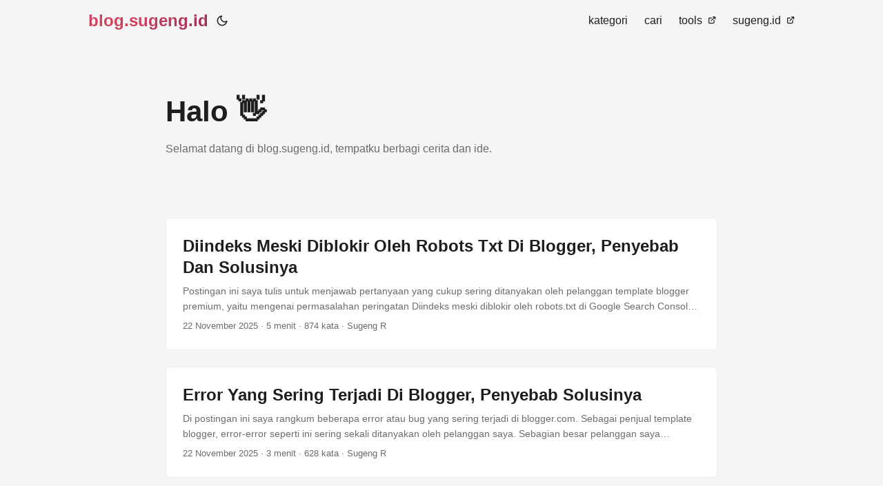

--- FILE ---
content_type: text/html
request_url: https://blog.sugeng.id/
body_size: 6343
content:
<!doctype html><html lang=id dir=auto data-theme=auto><head><meta name=generator content="Hugo 0.152.2"><meta charset=utf-8><meta http-equiv=X-UA-Compatible content="IE=edge"><meta name=viewport content="width=device-width,initial-scale=1,shrink-to-fit=no"><meta name=robots content="index, follow"><title>blog.sugeng.id</title><meta name=keywords content="Blog,Portfolio"><meta name=description content="blog.sugeng.id - tempatku berbagi cerita dan ide. Pemilik dan pengelola sugeng.id, penyedia template blogger premium."><meta name=author content="Sugeng R"><link rel=canonical href=https://blog.sugeng.id/><link crossorigin=anonymous href=/assets/css/stylesheet.css rel="preload stylesheet" as=style><link rel=icon href=https://blog.sugeng.id/favicon.ico><link rel=icon type=image/png sizes=16x16 href=https://blog.sugeng.id/favicon-16x16.png><link rel=icon type=image/png sizes=32x32 href=https://blog.sugeng.id/favicon-32x32.png><link rel=apple-touch-icon href=https://blog.sugeng.id/apple-touch-icon.png><link rel=mask-icon href=https://blog.sugeng.id/safari-pinned-tab.svg><meta name=theme-color content="#2e2e33"><meta name=msapplication-TileColor content="#2e2e33"><link rel=alternate type=application/rss+xml href=https://blog.sugeng.id/index.xml title=rss><link rel=alternate type=application/json href=https://blog.sugeng.id/index.json title=json><link rel=alternate hreflang=id href=https://blog.sugeng.id/><noscript><style>#theme-toggle,.top-link{display:none}</style><style>@media(prefers-color-scheme:dark){:root{--theme:rgb(29, 30, 32);--entry:rgb(46, 46, 51);--primary:rgb(218, 218, 219);--secondary:rgb(155, 156, 157);--tertiary:rgb(65, 66, 68);--content:rgb(196, 196, 197);--code-block-bg:rgb(46, 46, 51);--code-bg:rgb(55, 56, 62);--border:rgb(51, 51, 51);color-scheme:dark}.list{background:var(--theme)}.toc{background:var(--entry)}}@media(prefers-color-scheme:light){.list::-webkit-scrollbar-thumb{border-color:var(--code-bg)}}</style></noscript><script>localStorage.getItem("pref-theme")==="dark"?document.querySelector("html").dataset.theme="dark":localStorage.getItem("pref-theme")==="light"?document.querySelector("html").dataset.theme="light":window.matchMedia("(prefers-color-scheme: dark)").matches?document.querySelector("html").dataset.theme="dark":document.querySelector("html").dataset.theme="light"</script><style>:root{--gap:24px;--content-gap:20px;--nav-width:1024px;--main-width:800px;--header-height:60px;--footer-height:60px;--radius:6px;--theme:rgb(255, 255, 255);--entry:rgb(255, 255, 255);--primary:rgb(30, 30, 30);--secondary:rgb(108, 108, 108);--tertiary:rgb(214, 214, 214);--content:rgb(31, 31, 31);--code-block-bg:rgb(28, 29, 33);--code-bg:rgb(245, 245, 245);--border:rgb(238, 238, 238);--gradient-text-color:linear-gradient(140deg, #d1415c 35%, #621c56 125%)}.dark{--theme:rgb(29, 30, 32);--entry:rgb(46, 46, 51);--primary:rgb(218, 218, 219);--secondary:rgb(155, 156, 157);--tertiary:rgb(65, 66, 68);--content:rgb(196, 196, 197);--code-block-bg:rgb(46, 46, 51);--code-bg:rgb(55, 56, 62);--border:rgb(51, 51, 51);--gradient-text-color:linear-gradient(140deg, #fd7891 35%, #c537ab 125%)}.list{background:var(--code-bg)}.dark.list{background:var(--theme)}.header .logo{background:var(--gradient-text-color);background-clip:text;-webkit-background-clip:text;-webkit-text-fill-color:transparent}.first-entry .entry-header h1{font-size:42px}.first-entry{min-height:160px}h1.post-title{margin-bottom:.8rem}.breadcrumbs{margin-bottom:.4rem}.post-description{display:none}</style><meta property="og:url" content="https://blog.sugeng.id/"><meta property="og:site_name" content="blog.sugeng.id"><meta property="og:title" content="blog.sugeng.id"><meta property="og:description" content="blog.sugeng.id - tempatku berbagi cerita dan ide. Pemilik dan pengelola sugeng.id, penyedia template blogger premium."><meta property="og:locale" content="id"><meta property="og:type" content="website"><meta property="og:image" content="https://blog.sugeng.id/apple-touch-icon.png"><meta name=twitter:card content="summary_large_image"><meta name=twitter:image content="https://blog.sugeng.id/apple-touch-icon.png"><meta name=twitter:title content="blog.sugeng.id"><meta name=twitter:description content="blog.sugeng.id - tempatku berbagi cerita dan ide. Pemilik dan pengelola sugeng.id, penyedia template blogger premium."><script type=application/ld+json>{"@context":"https://schema.org","@type":"Organization","name":"blog.sugeng.id","url":"https://blog.sugeng.id/","description":"blog.sugeng.id - tempatku berbagi cerita dan ide. Pemilik dan pengelola sugeng.id, penyedia template blogger premium.","logo":"https://blog.sugeng.id/favicon.ico","sameAs":[]}</script></head><body class=list id=top><header class=header><nav class=nav><div class=logo><a href=https://blog.sugeng.id/ accesskey=h title="blog.sugeng.id (Alt + H)">blog.sugeng.id</a><div class=logo-switches><button id=theme-toggle accesskey=t title="(Alt + T)" aria-label="Toggle theme">
<svg id="moon" width="24" height="18" viewBox="0 0 24 24" fill="none" stroke="currentColor" stroke-width="2" stroke-linecap="round" stroke-linejoin="round"><path d="M21 12.79A9 9 0 1111.21 3 7 7 0 0021 12.79z"/></svg>
<svg id="sun" width="24" height="18" viewBox="0 0 24 24" fill="none" stroke="currentColor" stroke-width="2" stroke-linecap="round" stroke-linejoin="round"><circle cx="12" cy="12" r="5"/><line x1="12" y1="1" x2="12" y2="3"/><line x1="12" y1="21" x2="12" y2="23"/><line x1="4.22" y1="4.22" x2="5.64" y2="5.64"/><line x1="18.36" y1="18.36" x2="19.78" y2="19.78"/><line x1="1" y1="12" x2="3" y2="12"/><line x1="21" y1="12" x2="23" y2="12"/><line x1="4.22" y1="19.78" x2="5.64" y2="18.36"/><line x1="18.36" y1="5.64" x2="19.78" y2="4.22"/></svg></button></div></div><ul id=menu><li><a href=https://blog.sugeng.id/categories/ title=kategori><span>kategori</span></a></li><li><a href=https://blog.sugeng.id/search/ title=cari><span>cari</span></a></li><li><a href=https://tools.sugeng.id/ title=tools><span>tools</span>&nbsp;
<svg fill="none" shape-rendering="geometricPrecision" stroke="currentColor" stroke-linecap="round" stroke-linejoin="round" stroke-width="2.5" viewBox="0 0 24 24" height="12" width="12"><path d="M18 13v6a2 2 0 01-2 2H5a2 2 0 01-2-2V8a2 2 0 012-2h6"/><path d="M15 3h6v6"/><path d="M10 14 21 3"/></svg></a></li><li><a href=https://sugeng.id/ title=sugeng.id><span>sugeng.id</span>&nbsp;
<svg fill="none" shape-rendering="geometricPrecision" stroke="currentColor" stroke-linecap="round" stroke-linejoin="round" stroke-width="2.5" viewBox="0 0 24 24" height="12" width="12"><path d="M18 13v6a2 2 0 01-2 2H5a2 2 0 01-2-2V8a2 2 0 012-2h6"/><path d="M15 3h6v6"/><path d="M10 14 21 3"/></svg></a></li></ul></nav></header><main class=main><article class="first-entry home-info"><header class="entry-header ssss"><h1>Halo 👋</h1></header><div class=entry-content>Selamat datang di blog.sugeng.id, tempatku berbagi cerita dan ide.</div><footer class=entry-footer><div class=social-icons></div></footer></article><article class=post-entry><header class=entry-header><h2 class=entry-hint-parent>Diindeks Meski Diblokir Oleh Robots Txt Di Blogger, Penyebab Dan Solusinya</h2></header><div class=entry-content><p>Postingan ini saya tulis untuk menjawab pertanyaan yang cukup sering ditanyakan oleh pelanggan template blogger premium, yaitu mengenai permasalahan peringatan Diindeks meski diblokir oleh robots.txt di Google Search Console.
Di sini saya tidak hanya menjelaskan cara mengatasi permasalahan ini, tapi juga akan menjelaskan kenapa permasalahan ini bisa terjadi. Harapannya tentunya supaya sobat lebih paham mengenai cara kerja mesin pencari, khususnya Google.
Langsung saja ke topik pembahasan.
Penyebab peringatan “Diindeks meski diblokir oleh robots.txt” Mungkin banyak yang belum tahu, penyebab utama munculnya peringatan ini adalah karena mesin pencari Google sudah mengabaikan perintah noindex menggunakan file robots.txt.
...</p></div><footer class=entry-footer><span title='2025-11-22 07:51:44 +0700 +07'>22 November 2025</span>&nbsp;·&nbsp;<span>5 menit</span>&nbsp;·&nbsp;<span>874 kata</span>&nbsp;·&nbsp;<span>Sugeng R</span></footer><a class=entry-link aria-label="post link to Diindeks Meski Diblokir Oleh Robots Txt Di Blogger, Penyebab Dan Solusinya" href=https://blog.sugeng.id/diindeks-meski-diblokir-oleh-robots-txt-di-blogger-penyebab-dan-solusinya/></a></article><article class=post-entry><header class=entry-header><h2 class=entry-hint-parent>Error Yang Sering Terjadi Di Blogger, Penyebab Solusinya</h2></header><div class=entry-content><p>Di postingan ini saya rangkum beberapa error atau bug yang sering terjadi di blogger.com.
Sebagai penjual template blogger, error-error seperti ini sering sekali ditanyakan oleh pelanggan saya.
Sebagian besar pelanggan saya mengganggap error-error ini disebabkan oleh template yang digunakan.
Tapi sebenarnya bukan dari template, melainkan karena disebabkan oleh platform blogger-nya itu sendiri.
Langsung saja, berikut beberapa error yang sering terjadi di blogger dan solusinya:
Jumlah postingan di homepage tidak sesuai setelan Error yang paling sering terjadi pertama adalah jumlah postingan yang muncul di homepage atau halaman depan tidak sesuai dengan setelan.
...</p></div><footer class=entry-footer><span title='2025-11-22 07:33:29 +0700 +07'>22 November 2025</span>&nbsp;·&nbsp;<span>3 menit</span>&nbsp;·&nbsp;<span>628 kata</span>&nbsp;·&nbsp;<span>Sugeng R</span></footer><a class=entry-link aria-label="post link to Error Yang Sering Terjadi Di Blogger, Penyebab Solusinya" href=https://blog.sugeng.id/error-yang-sering-terjadi-di-blogger-penyebab-solusinya/></a></article><article class=post-entry><header class=entry-header><h2 class=entry-hint-parent>Pengalaman 13 Tahun Jualan Template Blog Di Sugeng.id</h2></header><div class=entry-content><p>Kalau dihitung, 13 tahun itu waktu yang lumayan panjang. Jujur, saya nggak pernah nyangka perjalanan jualan template blog bisa bertahan sampai sekarang. Awalnya cuma iseng-iseng, sekadar mencoba utak-atik tampilan blog sendiri, eh malah keterusan. Dari yang cuma iseng belajar, sampai akhirnya jadi salah satu sumber penghasilan utama saya sampai sekarang.
Tapi perjalanan ini tentu nggak mulus. Ada masa-masa di mana saya merasa di atas angin, ada juga momen nyesek karena penjualan jeblok. Ada cerita manis, ada cerita pahit.
Dan lewat artikel ini, saya mau bercerita ke sobat tentang semua hal yang saya pelajari, tantangan yang dihadapi, sampai harapan saya untuk masa depan.
...</p></div><footer class=entry-footer><span title='2025-08-13 12:59:10 +0700 +07'>13 Agustus 2025</span>&nbsp;·&nbsp;<span>8 menit</span>&nbsp;·&nbsp;<span>1502 kata</span>&nbsp;·&nbsp;<span>Sugeng R</span></footer><a class=entry-link aria-label="post link to Pengalaman 13 Tahun Jualan Template Blog Di Sugeng.id" href=https://blog.sugeng.id/pengalaman-13-tahun-jualan-template-blog-di-sugeng.id/></a></article><article class=post-entry><header class=entry-header><h2 class=entry-hint-parent>Pengalaman 6 Bulan Hosting Website Di Server Lokal</h2></header><div class=entry-content><p>Sejak tahun 2015, sugeng.id selalu menggunakan VPS untuk hosting. Selama itu, bisa dibilang tidak ada masalah berarti yang saya alami.
Karena sudah terbiasa mengelola VPS, sudah sejak lama saya kepikiran buat coba hosting sendiri di rumah. Tapi rencana itu tidak pernah terealisasi, soalnya belum punya perangkat yang mendukung, ditambah lagi khawatir soal keamanan, listrik yang kadang mati, dan internet yang suka gangguan.
Sampai akhirnya, akhir akhir tahun 2024 kemarin ada ISP baru yang buka layanan di wilayah saya. Saya coba langganan, dan ternyata… stabil juga. Jarang gangguan. Nah, gara-gara ini, ide hosting website sendiri di rumah muncul lagi.
...</p></div><footer class=entry-footer><span title='2025-08-10 16:27:50 +0700 +07'>10 Agustus 2025</span>&nbsp;·&nbsp;<span>3 menit</span>&nbsp;·&nbsp;<span>468 kata</span>&nbsp;·&nbsp;<span>Sugeng R</span></footer><a class=entry-link aria-label="post link to Pengalaman 6 Bulan Hosting Website Di Server Lokal" href=https://blog.sugeng.id/pengalaman-6-bulan-hosting-website-di-server-lokal/></a></article><article class=post-entry><header class=entry-header><h2 class=entry-hint-parent>Posting Pertama Menggunakan Static Site Generator</h2></header><div class=entry-content><p>Setelah sekian lama menggunakan Blogger.com sebagai platform utama untuk menulis artikel di domain ini, akhirnya saya memutuskan untuk pindah ke Static Site Generator (SSG), tepatnya menggunakan Hugo.
Keputusan ini tentu bukan tanpa alasan, dan berikut adalah beberapa hal yang membuat saya memilih menggunakan Static Site Generator:
Alasan Pindah ke SSG Blogger sudah tidak ada pengembangan dari Google
Walaupun masih bisa digunakan, Blogger sudah lama tidak mendapat update fitur besar. Rasanya stagnan, dan untuk jangka panjang saya ingin menggunakan platform yang lebih fleksibel dan berkembang.
...</p></div><footer class=entry-footer><span title='2025-08-10 12:19:15 +0700 +07'>10 Agustus 2025</span>&nbsp;·&nbsp;<span>3 menit</span>&nbsp;·&nbsp;<span>433 kata</span>&nbsp;·&nbsp;<span>Sugeng R</span></footer><a class=entry-link aria-label="post link to Posting Pertama Menggunakan Static Site Generator" href=https://blog.sugeng.id/posting-pertama-menggunakan-static-site-generator/></a></article><article class=post-entry><header class=entry-header><h2 class=entry-hint-parent>Jangan Pakai Custom Font Di Postingan Blogger</h2></header><div class=entry-content><p>Beberapa waktu yang lalu ada pengguna tema blogger premium saya yang komplain karena skor pagespeed blognya jelek.
Dia menyebutkan kalau sebelumnya pernah memasang custom font di blog tapi sudah menghapusnya. Tapi ketika dicek di Google Pagespeed font tersebut masih terdeteksi sehingga menyebabkan skor menjadi jelek.
Setelah saya cek source code blognya memang benar kode fontnya masih ada, jadi saya coba menyuruh dia untuk mengecek ulang kode HTML templatenya untuk memastikan kode fontnya memang sudah tidak ada.
...</p></div><footer class=entry-footer><span title='2024-02-27 10:42:43 +0700 +07'>27 Februari 2024</span>&nbsp;·&nbsp;<span>2 menit</span>&nbsp;·&nbsp;<span>335 kata</span>&nbsp;·&nbsp;<span>Sugeng R</span></footer><a class=entry-link aria-label="post link to Jangan Pakai Custom Font Di Postingan Blogger" href=https://blog.sugeng.id/jangan-pakai-custom-font-di-postingan-blogger/></a></article><article class=post-entry><header class=entry-header><h2 class=entry-hint-parent>Cara Mengatasi Masalah CLS Di Google Search Console</h2></header><div class=entry-content><p>Salah satu peringatan yang sering muncul di Google Search Console adalah masalah CLS atau Content Layout Shift.
Peringatan tersebut muncul pada menu Data Web Inti di Google Search Console. Biasanya judul peringatannya seperti ini:
Masalah CLS: lebih dari 0,2 (seluler)
Atau
Masalah CLS: lebih dari 0,2 (desktop)
Sebenarnya apa yang menyebabkan masalah CLS tersebut?
Sumber masalah dari CLS tersebut sebenarnya sangatlah mudah diketahui. Sesuai dengan namanya CLS atau Content Layout Shift adalah masalah yang disebabkan karena adanya pergeseran layout konten.
...</p></div><footer class=entry-footer><span title='2023-10-22 13:43:57 +0700 +07'>22 Oktober 2023</span>&nbsp;·&nbsp;<span>4 menit</span>&nbsp;·&nbsp;<span>848 kata</span>&nbsp;·&nbsp;<span>Sugeng R</span></footer><a class=entry-link aria-label="post link to Cara Mengatasi Masalah CLS Di Google Search Console" href=https://blog.sugeng.id/cara-mengatasi-masalah-cls-di-google-search-console/></a></article><article class=post-entry><header class=entry-header><h2 class=entry-hint-parent>Memasang Lazy Load AdSense Pada Template Blogger Premium Sugeng.id</h2></header><div class=entry-content><p>Salah satu pertanyaan yang paling sering saya dapatkan dari para pengguna template blogger premium sugeng.id adalah mengenai masalah skor pagespeed yang
Hampir semua permasalahan skor pagespeed yang rendah tersebut disebabkan karena pemasangan kode iklan AdSense.
Di postingan saya yang berjudul Solusi AdSense Bikin Skor PageSpeed Blog Rendah saya sudah memberikan beberapa solusi yang bisa dilakukan untuk mengatasi masalah skor pagespeed yang rendah, salah satunya dengan memasang lazy load AdSense.
Tapi di postingan tersebut saya belum menjelaskan cara pemasangannya ke blog.
...</p></div><footer class=entry-footer><span title='2023-09-13 12:32:31 +0700 +07'>13 September 2023</span>&nbsp;·&nbsp;<span>2 menit</span>&nbsp;·&nbsp;<span>269 kata</span>&nbsp;·&nbsp;<span>Sugeng R</span></footer><a class=entry-link aria-label="post link to Memasang Lazy Load AdSense Pada Template Blogger Premium Sugeng.id" href=https://blog.sugeng.id/memasang-lazy-load-adsense-pada-template-blogger-premium-sugeng.id/></a></article><article class=post-entry><header class=entry-header><h2 class=entry-hint-parent>Blog Lama Tidak Terindeks Di Google? Ini Penyebab Dan Solusinya</h2></header><div class=entry-content><p>Bagi blogger pemula yang baru belajar mengelola blog sering kali muncul kekhawatiran ketika blog atau postingan yang dibuatnya tidak kunjung terindeks di Google.
Kekhawatiran tersebut wajar mengingat mesin pencari Google masih menjadi sumber trafik pengunjung blog terbesar di Internet.
Setiap blogger tentunya ingin blognya bisa muncul di mesin pencari Google dengan harapan bisa mendapatkan banyak pengunjung.
Sebelum bisa mendapatkan banyak pengunjung dari mesin pencari Google, hal pertama yang perlu dipastikan adalah blog kita harus sudah terindeks di mesin pencari Google.
...</p></div><footer class=entry-footer><span title='2023-03-23 10:25:36 +0700 +07'>23 Maret 2023</span>&nbsp;·&nbsp;<span>7 menit</span>&nbsp;·&nbsp;<span>1466 kata</span>&nbsp;·&nbsp;<span>Sugeng R</span></footer><a class=entry-link aria-label="post link to Blog Lama Tidak Terindeks Di Google? Ini Penyebab Dan Solusinya" href=https://blog.sugeng.id/blog-lama-tidak-terindeks-di-google-ini-penyebab-dan-solusinya/></a></article><article class=post-entry><header class=entry-header><h2 class=entry-hint-parent>Akhirnya Migrasi Dari Apache Ke Nginx, Hasilnya Sangat Memuaskan</h2></header><div class=entry-content><p>Mungkin sudah 7 tahun lebih saya menggunakan cloud VPS untuk menghosting blog saya sugeng.id.
Sempat beberapa kali pindah ke web hosting biasa tapi akhirnya tetap balik lagi menggunakan cloud VPS.
Selama menggunakan cloud VPS saya selalu menginstall WordPress menggunakan LAMP stack (Linux, Apache, MySQL, PHP).
Selain LAMP stack sebenarnya ada pilihan lainnya, yaitu LEMP stack (Linux, Nginx, MySQL, PHP). Singkatannya LEMP karena Nginx dibacanya Engine-X, depannya E.
Bedanya LAMP dan LEMP adalah web server yang digunakan. LAMP menggunakan Apache web server, LEMP menggunakan Nginx web server.
...</p></div><footer class=entry-footer><span title='2022-12-28 14:34:58 +0700 +07'>28 Desember 2022</span>&nbsp;·&nbsp;<span>3 menit</span>&nbsp;·&nbsp;<span>542 kata</span>&nbsp;·&nbsp;<span>Sugeng R</span></footer><a class=entry-link aria-label="post link to Akhirnya Migrasi Dari Apache Ke Nginx, Hasilnya Sangat Memuaskan" href=https://blog.sugeng.id/akhirnya-migrasi-dari-apache-ke-nginx-hasilnya-sangat-memuaskan/></a></article><footer class=page-footer><nav class=pagination><a class=next href=https://blog.sugeng.id/page/2/>Selanjutnya&nbsp;&nbsp;»</a></nav></footer></main><footer class=footer><span>&copy; 2025 <a href=https://blog.sugeng.id/>blog.sugeng.id</a></span> ·
<span>Powered by
<a href=https://gohugo.io/ rel="noopener noreferrer" target=_blank>Hugo</a> &
<a href=https://github.com/adityatelange/hugo-PaperMod/ rel=noopener target=_blank>PaperMod</a></span></footer><a href=#top aria-label="go to top" title="Go to Top (Alt + G)" class=top-link id=top-link accesskey=g><svg viewBox="0 0 12 6" fill="currentColor"><path d="M12 6H0l6-6z"/></svg>
</a><script>console.log("test")</script><script>let menu=document.getElementById("menu");if(menu){const e=localStorage.getItem("menu-scroll-position");e&&(menu.scrollLeft=parseInt(e,10)),menu.onscroll=function(){localStorage.setItem("menu-scroll-position",menu.scrollLeft)}}document.querySelectorAll('a[href^="#"]').forEach(e=>{e.addEventListener("click",function(e){e.preventDefault();var t=this.getAttribute("href").substr(1);window.matchMedia("(prefers-reduced-motion: reduce)").matches?document.querySelector(`[id='${decodeURIComponent(t)}']`).scrollIntoView():document.querySelector(`[id='${decodeURIComponent(t)}']`).scrollIntoView({behavior:"smooth"}),t==="top"?history.replaceState(null,null," "):history.pushState(null,null,`#${t}`)})})</script><script>var mybutton=document.getElementById("top-link");window.onscroll=function(){document.body.scrollTop>800||document.documentElement.scrollTop>800?(mybutton.style.visibility="visible",mybutton.style.opacity="1"):(mybutton.style.visibility="hidden",mybutton.style.opacity="0")}</script><script>document.getElementById("theme-toggle").addEventListener("click",()=>{const e=document.querySelector("html");e.dataset.theme==="dark"?(e.dataset.theme="light",localStorage.setItem("pref-theme","light")):(e.dataset.theme="dark",localStorage.setItem("pref-theme","dark"))})</script><script defer src="https://static.cloudflareinsights.com/beacon.min.js/vcd15cbe7772f49c399c6a5babf22c1241717689176015" integrity="sha512-ZpsOmlRQV6y907TI0dKBHq9Md29nnaEIPlkf84rnaERnq6zvWvPUqr2ft8M1aS28oN72PdrCzSjY4U6VaAw1EQ==" data-cf-beacon='{"version":"2024.11.0","token":"10761d99a4514b6e994ca6953ccc4d59","r":1,"server_timing":{"name":{"cfCacheStatus":true,"cfEdge":true,"cfExtPri":true,"cfL4":true,"cfOrigin":true,"cfSpeedBrain":true},"location_startswith":null}}' crossorigin="anonymous"></script>
</body></html>